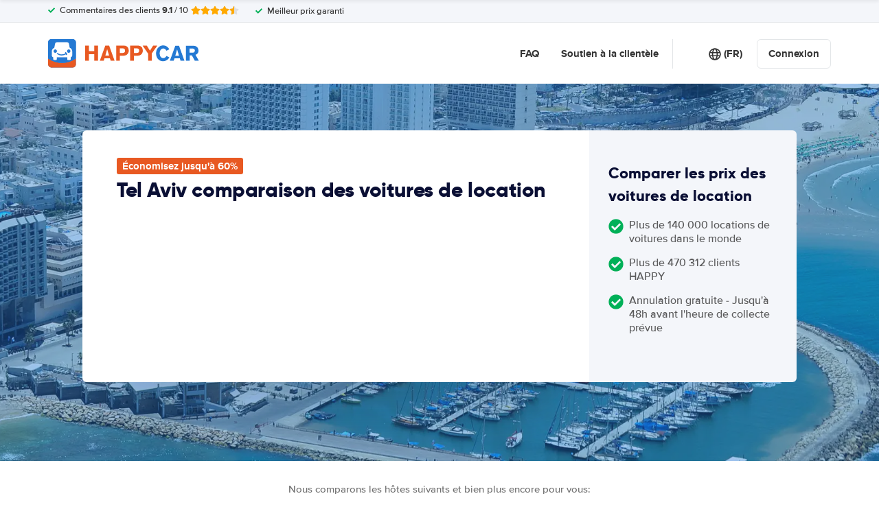

--- FILE ---
content_type: image/svg+xml
request_url: https://cdn.easyterra.com/images/happycar/about-picturer-3-de.svg
body_size: 6464
content:
<?xml version="1.0" encoding="UTF-8"?>
<svg width="324px" height="270px" viewBox="0 0 324 270" version="1.1" xmlns="http://www.w3.org/2000/svg" xmlns:xlink="http://www.w3.org/1999/xlink">
    <title>DE/CH icn lp explain 3 </title>
    <g id="DE/CH-icn-lp-explain-3-" stroke="none" stroke-width="1" fill="none" fill-rule="evenodd">
        <g id="Group" transform="translate(0.000000, 3.000000)">
            <line x1="172.597169" y1="-7.10542736e-15" x2="172.597169" y2="8.39" id="Path" stroke="#FCD264" stroke-width="5" stroke-linecap="round"></line>
            <line x1="196.767169" y1="4.8" x2="193.317169" y2="13.13" id="Path" stroke="#FCD264" stroke-width="5" stroke-linecap="round"></line>
            <line x1="148.437169" y1="4.8" x2="151.787169" y2="12.88" id="Path" stroke="#FCD264" stroke-width="5" stroke-linecap="round"></line>
            <line x1="217.247169" y1="18.49" x2="211.247169" y2="24.62" id="Path" stroke="#FCD264" stroke-width="5" stroke-linecap="round"></line>
            <line x1="127.957169" y1="18.49" x2="134.137169" y2="24.67" id="Path" stroke="#FCD264" stroke-width="5" stroke-linecap="round"></line>
            <line x1="230.937169" y1="38.97" x2="222.617169" y2="42.42" id="Path" stroke="#FCD264" stroke-width="5" stroke-linecap="round"></line>
            <line x1="114.267169" y1="38.97" x2="122.537169" y2="42.39" id="Path" stroke="#FCD264" stroke-width="5" stroke-linecap="round"></line>
            <line x1="257.327169" y1="63.14" x2="265.737169" y2="63.14" id="Path" stroke="#FCD264" stroke-width="5" stroke-linecap="round"></line>
            <line x1="108.467169" y1="63.14" x2="116.337169" y2="63.14" id="Path" stroke="#FCD264" stroke-width="5" stroke-linecap="round"></line>
            <line x1="227.947169" y1="63.14" x2="235.817169" y2="63.14" id="Path" stroke="#FCD264" stroke-width="5" stroke-linecap="round"></line>
            <circle id="Oval" fill="#FCD264" fill-rule="nonzero" cx="172.597169" cy="63.14" r="46.81"></circle>
            <rect id="Rectangle" fill="#F4F6FA" fill-rule="nonzero" x="15.8271692" y="71.14" width="305.49" height="193.62"></rect>
            <path d="M323.007169,266.66 C296.597169,221.94 297.537169,182.74 106.217169,153.75 C135.387169,153.42 171.567169,153.34 176.607169,152.13 C179.484033,151.431702 182.213389,150.22618 184.667169,148.57 C233.417169,148.38 281.257169,148.17 284.667169,147.36 C291.587169,145.71 298.577169,140.02 297.817169,132.95 C297.477169,129.76 295.627169,126.95 293.817169,124.32 C288.237169,116.09 282.347169,108.74 276.727169,100.54 C275.287169,98.45 268.537169,90.76 267.027169,89.18 C263.947169,85.97 265.847169,89.51 261.357169,86.95 C253.617169,82.55 244.247169,82.45 235.357169,82.4684086 L103.587169,82.78 C101.277169,82.78 101.097169,82.78 100.587169,82.78 L97.8771692,85.05 L236.007169,84.85 C243.317169,84.85 251.057169,84.95 257.247169,88.85 C261.917169,91.77 265.117169,96.49 268.017169,101.18 C272.22936,107.981714 276.097558,114.990529 279.607169,122.18 C280.457169,123.91 281.287169,125.94 280.507169,127.7 C279.507169,129.97 276.507169,130.39 274.037169,130.49 C246.447169,131.49 218.747169,130.96 191.107169,131.06 C191.047169,130.89 190.977169,130.73 190.907169,130.57 L170.147169,130.57 C169.661543,130.888534 169.137326,131.143922 168.587169,131.33 C159.277169,131.54 149.967169,131.9 140.687169,132.5 C116.687169,132.59 92.8171692,131.97 68.7371692,133.89 C42.0071692,135.96 2.00716923,148.24 0.817169227,180.66 C0.537169227,188.66 -0.0728307727,250.93 0.00716922729,266.66 C0.00716922729,266.66 222.447169,266.66 323.007169,266.66 Z" id="Path" fill="#CED0D5" fill-rule="nonzero"></path>
            <line x1="79.8071692" y1="35.98" x2="109.117169" y2="22.31" id="Path" stroke="#838D92" stroke-width="6" fill="#FFFFFF" fill-rule="nonzero" stroke-linecap="round"></line>
            <polygon id="Path" stroke="#838D92" stroke-width="6" fill="#FFFFFF" fill-rule="nonzero" stroke-linecap="round" stroke-linejoin="round" points="98.8771692 27.09 82.9271692 21.22 81.9471692 21.67 93.5971692 29.32"></polygon>
            <polygon id="Path" stroke="#838D92" stroke-width="6" fill="#FFFFFF" fill-rule="nonzero" stroke-linecap="round" stroke-linejoin="round" points="81.6271692 35.18 74.8471692 33.28 74.4071692 33.49 79.0371692 36.34"></polygon>
            <path d="M54.8471692,82.75 L243.397169,82.75 C246.393689,82.7157057 249.382977,83.0515807 252.297169,83.75 C258.58323,85.2696711 264.173944,88.8629467 268.167169,93.95 L271.357169,99.05" id="Path" stroke="#CED0D5" stroke-width="5"></path>
            <path d="M82.8571692,56.23 L16.1671692,56.23 L16.1671692,85.01 C16.2871692,85.01 30.9671692,85.07 31.0971692,85.07 L77.4371692,85.07 C78.9093356,85.0691835 80.2273366,84.1573339 80.7471692,82.78 L86.1571692,61.06 C86.5785617,59.969925 86.4364431,58.7422816 85.7771476,57.7773129 C85.1178522,56.8123441 84.0258529,56.2336876 82.8571692,56.23 Z" id="Path" fill="#838D92" fill-rule="nonzero"></path>
            <rect id="Rectangle" fill="#838D92" fill-rule="nonzero" x="30.5571692" y="29.73" width="12.97" height="55.32"></rect>
            <rect id="Rectangle" fill="#CED0D5" fill-rule="nonzero" x="30.5571692" y="29.73" width="12.97" height="55.32"></rect>
            <path d="M54.2071692,20.97 L52.7371692,16.06 C52.3197721,14.6852232 51.0539072,13.7439391 49.6171692,13.74 L24.4771692,13.74 C23.0404312,13.7439391 21.7745663,14.6852232 21.3571692,16.06 L20.1971692,19.94 C20.0501327,20.2276825 19.9553288,20.539181 19.9171692,20.86 L19.9171692,20.97 L19.9171692,20.97 C19.8926508,21.248095 19.9129082,21.5283228 19.9771692,21.8 L22.2571692,37.09 C22.5516574,38.2685559 23.6123849,39.0940248 24.8271692,39.0900147 L49.2271692,39.0900147 C50.4419536,39.0940248 51.5026811,38.2685559 51.7971692,37.09 L54.0771692,21.79 C54.1219384,21.5184998 54.1219384,21.2415002 54.0771692,20.97 L54.2071692,20.97 Z" id="Path" fill="#CED0D5" fill-rule="nonzero"></path>
            <line x1="56.4471692" y1="22.52" x2="16.5571692" y2="22.52" id="Path" stroke="#CED0D5" stroke-width="6" fill="#FFFFFF" fill-rule="nonzero"></line>
            <line x1="56.4471692" y1="28.52" x2="16.5571692" y2="28.52" id="Path" stroke="#FFFFFF" stroke-width="6" fill="#FFFFFF" fill-rule="nonzero"></line>
            <polygon id="Path" fill="#838D92" fill-rule="nonzero" points="222.377169 105.14 108.827169 105.14 103.827169 115.39 227.377169 115.39"></polygon>
            <path d="M177.097169,168.05 L149.947169,168.05 C149.817169,165.99 144.137169,151.57 144.137169,151.57 C145.246426,149.81703 146.544147,148.190687 148.007169,146.72 C150.917169,143.81 158.457169,141.55 162.117169,143.46 C164.547169,144.73 166.117169,144.56 168.677169,143.79 C173.067169,142.47 181.947169,146.72 186.797169,146.72 C184.737169,150.79 177.097169,168.05 177.097169,168.05 Z" id="Path" fill="#F0F3F7" fill-rule="nonzero"></path>
            <path d="M162.487169,139.12 C159.927169,135.64 155.617169,133.89 154.337169,128.98 C151.997169,119.98 156.937169,111.18 166.197169,110.98 C167.760251,110.84463 169.285368,110.424375 170.697169,109.74 C173.923247,108.749337 177.426541,109.314742 180.177169,111.27 C182.787169,113.19 183.557169,117.39 182.067169,120.84 C181.387169,122.43 181.347169,124.29 180.067169,125.62 C178.187169,125.55 178.567169,123.82 178.067169,122.79 C177.215958,120.846989 175.440026,119.466126 173.347169,119.12 C169.787169,118.41 168.347169,119.5 168.347169,123.18 C168.347169,126.46 167.487169,128.63 163.617169,127.72 C162.537169,127.46 161.367169,126.72 160.697169,128.18 C160.177169,129.3 160.807169,130.36 161.397169,131.33 C162.847169,133.79 164.877169,136.13 162.487169,139.12 Z" id="Path" fill="#FCD264" fill-rule="nonzero"></path>
            <path d="M177.357169,119.51 C175.647169,118.08 173.267169,117.84 171.117169,117.87 C165.777169,117.97 165.117169,121.25 165.557169,124.36 C165.727169,125.67 165.107169,126.36 164.157169,126.44 C163.435488,125.441909 162.278839,124.850567 161.047169,124.85 C159.010759,124.870701 157.338826,126.466096 157.222793,128.499303 C157.106761,130.53251 158.586336,132.307758 160.607169,132.56 C161.237479,133.750338 161.41511,135.128753 161.107169,136.44 L158.257169,143.52 C157.897018,144.165448 157.704479,144.890907 157.697169,145.63 C157.696129,147.842176 159.316796,149.720814 161.50521,150.044188 C163.693624,150.367562 165.788364,149.037936 166.427169,146.92 L166.487169,146.92 L168.777169,141.21 L168.777169,141.21 C172.527169,141.21 176.707169,138.78 177.827169,135.4 C178.197169,134.55 178.547169,133.64 178.767169,133.08 C180.547169,128.66 181.797169,123.22 177.357169,119.51 Z" id="Path" fill="#F99856" fill-rule="nonzero"></path>
            <path d="M237.687169,169.85 C237.447169,169.9 235.687169,163.4 235.497169,162.74 C234.539152,159.347099 232.83032,156.213101 230.497169,153.57 C224.997169,147.37 217.847169,144.51 209.697169,144.13 C197.277169,143.54 183.467169,145.42 176.837169,157.58 C176.147169,158.84 172.637169,169.99 171.757169,169.99 L234.757169,169.99 C235.73599,170.019552 236.715625,169.972744 237.687169,169.85 Z" id="Path" fill="#81B3EF" fill-rule="nonzero"></path>
            <ellipse id="Oval" fill="#F99856" fill-rule="nonzero" cx="205.217169" cy="145.81" rx="3.87" ry="3.75"></ellipse>
            <circle id="Oval" fill="#F99856" fill-rule="nonzero" cx="194.107169" cy="128.54" r="3.7"></circle>
            <circle id="Oval" fill="#F99856" fill-rule="nonzero" cx="216.327169" cy="128.54" r="3.7"></circle>
            <path d="M216.327169,131.66 L216.327169,131.66 L216.327169,121.26 L194.107169,121.26 L194.507169,132.93 C195.324433,138.304802 199.945588,142.276405 205.382169,142.276405 C210.81875,142.276405 215.439905,138.304802 216.257169,132.93 L216.327169,131.66 Z" id="Path" fill="#F69958" fill-rule="nonzero"></path>
            <path d="M191.707169,124.74 C189.847169,119.47 191.637169,114.42 198.707169,112.91 C201.237169,112.36 204.287169,110.25 206.707169,109.29 C210.487169,107.82 216.917169,109.09 218.767169,113.5 C219.637169,115.57 218.467169,117.64 218.247169,119.82 C218.137169,120.82 219.897169,121.9 219.987169,122.88 C220.267169,125.97 217.267169,126.75 214.927169,125.88 C208.137169,123.43 202.307169,122.29 195.557169,125.23 C194.157169,125.85 192.317169,126.47 191.707169,124.74 Z" id="Path" fill="#2D3E50" fill-rule="nonzero"></path>
            <path d="M196.867169,119.28 L213.557169,119.28 C215.086998,119.28 216.327169,120.520171 216.327169,122.05 L216.327169,127.66 C215.447169,132.45 211.167169,138.52 209.777169,139.66 C208.277169,141.25 208.557169,143.35 208.167169,145.27 C207.047169,147.06 208.367169,145.27 206.167169,145.27 C201.867169,145.5 202.007169,143.73 202.007169,143.73 C202.087169,141.55 201.637169,139.86 199.687169,138.73 C198.177169,137.34 194.687169,132.11 194.127169,127.65 L194.127169,122.1 C194.116484,121.362676 194.399177,120.651314 194.913043,120.122444 C195.426909,119.593575 196.129843,119.290533 196.867169,119.28 L196.867169,119.28 Z" id="Path" fill="#F99856" fill-rule="nonzero"></path>
            <circle id="Oval" fill="#2E3F50" fill-rule="nonzero" cx="200.857169" cy="127.81" r="1.85"></circle>
            <circle id="Oval" fill="#2E3F50" fill-rule="nonzero" cx="169.357169" cy="126.66" r="1.85"></circle>
            <circle id="Oval" fill="#2E3F50" fill-rule="nonzero" cx="177.147169" cy="127.74" r="1.85"></circle>
            <circle id="Oval" fill="#2E3F50" fill-rule="nonzero" cx="209.667169" cy="127.81" r="1.85"></circle>
            <rect id="Rectangle" fill="#F99856" fill-rule="nonzero" x="201.337169" y="139.43" width="7.76" height="6.01"></rect>
            <path d="M208.567169,136.24 C206.503784,137.680762 203.760554,137.680762 201.697169,136.24" id="Path" stroke="#2E3F50" stroke-width="2.5" stroke-linecap="round"></path>
            <path d="M174.007169,136.74 C172.697746,137.084698 171.303383,136.851697 170.177169,136.1" id="Path" stroke="#2E3F50" stroke-width="2.5" stroke-linecap="round"></path>
            <path d="M145.937169,154.15 C141.416546,150.25394 135.683422,148.048349 129.717169,147.91 C128.057169,147.91 126.397169,148.01 124.717169,147.91 C110.327169,146.78 92.3771692,137.83 90.1471692,122.08 C89.9080668,120.327719 88.4156669,119.018671 86.6471692,119.009984 L82.3471692,119.009984 C81.2322192,119.006859 80.1665551,119.469213 79.4071552,120.285568 C78.6477553,121.101923 78.2635432,122.198186 78.3471692,123.31 C79.1271692,132.62 83.2471692,142.53 91.2571692,147.86 C94.7771692,150.2 98.7371692,151.91 102.437169,153.92 C104.797169,155.2 109.187169,156.56 109.187169,159.92 C109.187169,160.71 106.697169,169.4 107.287169,169.4 L154.367169,169.4 C153.416353,163.490926 150.435304,158.098163 145.937169,154.15 Z" id="Path" fill="#F45924" fill-rule="nonzero"></path>
            <path d="M88.1171692,101.27 C87.9071692,103.45 87.1171692,107.05 92.1171692,108.82 C94.6571692,109.72 93.9571692,112.41 91.9371692,113.82 C89.0456557,115.944909 85.5996389,117.185058 82.0171692,117.39 C77.7271692,117.57 75.6271692,115.57 75.4871692,111.49 C75.3471692,107.41 75.3171692,103.54 75.5471692,99.58 C75.8071692,95.2 81.0971692,90.85 85.3671692,91.12 C87.3071692,91.24 87.9871692,92.41 88.0471692,94.12 C88.1771692,95.96 88.1171692,97.85 88.1171692,101.27 Z" id="Path" fill="#FA9956" fill-rule="nonzero"></path>
            <ellipse id="Oval" fill="#FA9956" fill-rule="nonzero" cx="89.0971692" cy="107.3" rx="5.7" ry="6.84"></ellipse>
            <circle id="Oval" fill="#F0F3F7" fill-rule="nonzero" cx="88.5671692" cy="107.73" r="2.05"></circle>
            <path d="M128.237169,143.86 L114.657169,139.99 C115.657169,127.38 119.097169,118.63 125.977169,112.16 C131.147169,108.96 135.887169,108.58 141.807169,110.9 C144.717169,111.9 147.637169,115.9 147.627195,120.59 C147.627195,127.02 147.627195,145.8 147.627195,145.8 L134.057169,145.8 C134.057169,145.8 135.887169,140.8 136.967169,139.99 C139.227169,138.39 138.767169,135.94 140.837169,134.17 C141.447169,133.65 143.077169,132.77 142.777169,132.23 C140.987169,129 144.587169,124.59 141.957169,121.9 C139.497169,119.38 136.437169,118.29 132.887169,120.81 C130.337169,122.63 128.127169,125.1 124.647169,125.53 C122.647169,125.79 123.497169,127.21 124.037169,128.46 C125.627169,132.04 128.237169,143.86 128.237169,143.86 Z" id="Path" fill="#F45924" fill-rule="nonzero"></path>
            <path d="M144.247169,127.66 C144.307169,127.39 144.357169,127.14 144.407169,126.94 C146.807169,116.45 134.867169,109.88 128.157169,119.65 C127.135442,121.221793 126.283976,122.897907 125.617169,124.65 C125.213208,124.502594 124.787158,124.424822 124.357169,124.42 C122.457662,124.414086 120.834662,125.787633 120.526415,127.661971 C120.218169,129.53631 121.31581,131.357284 123.117169,131.96 L122.967169,133.02 C122.662415,138.147823 126.218498,142.70218 131.267169,143.65 C136.320654,144.55544 141.238795,141.487004 142.647169,136.55 L142.927169,135.39 L142.927169,135.39 L142.977169,135.07 C144.790421,134.981522 146.298451,133.644528 146.603522,131.854935 C146.908594,130.065343 145.928697,128.304232 144.247169,127.62 L144.247169,127.66 Z" id="Path" fill="#F99856" fill-rule="nonzero"></path>
            <path d="M124.357169,114.78 L124.357169,123.47 C124.677169,123.47 124.997169,123.47 125.357169,123.47 C131.58719,123.470819 137.343946,120.146387 140.457169,114.75 L124.357169,114.78 Z" id="Path" fill="#F45924" fill-rule="nonzero"></path>
            <path d="M136.067169,137.01 C133.806177,138.108904 131.09985,137.681799 129.287169,135.94" id="Path" stroke="#2E3F50" stroke-width="2.5" stroke-linecap="round"></path>
            <ellipse id="Oval" fill="#F99856" fill-rule="nonzero" transform="translate(130.214575, 148.929590) rotate(-80.000000) translate(-130.214575, -148.929590) " cx="130.214575" cy="148.92959" rx="3.77" ry="3.88"></ellipse>
            <rect id="Rectangle" fill="#F99856" fill-rule="nonzero" transform="translate(131.029713, 144.352565) rotate(10.000000) translate(-131.029713, -144.352565) " x="127.149713" y="139.877565" width="7.76" height="8.95"></rect>
            <circle id="Oval" fill="#2E3F50" fill-rule="nonzero" cx="130.287169" cy="127.86" r="1.85"></circle>
            <circle id="Oval" fill="#2E3F50" fill-rule="nonzero" cx="138.337169" cy="128.76" r="1.85"></circle>
            <path d="M238.677169,223.78 L268.677169,223.78 L268.677169,254.49 C268.677169,257.803708 265.990878,260.49 262.677169,260.49 L244.677169,260.49 C241.363461,260.49 238.677169,257.803708 238.677169,254.49 L238.677169,223.78 L238.677169,223.78 Z" id="Path" fill="#2E3F50" fill-rule="nonzero"></path>
            <path d="M65.2871692,223.78 L95.2871692,223.78 L95.2871692,254.49 C95.2871692,257.803708 92.6008777,260.49 89.2871692,260.49 L71.2871692,260.49 C67.9734607,260.49 65.2871692,257.803708 65.2871692,254.49 L65.2871692,223.78 Z" id="Path" fill="#2E3F50" fill-rule="nonzero"></path>
            <path d="M261.157169,152.81 L261.157169,152.81 L261.597169,152.81 C264.634735,152.81 267.097169,155.272434 267.097169,158.31 C267.097169,161.347566 264.634735,163.81 261.597169,163.81 L261.157169,163.81 L261.157169,163.81 L247.937169,163.81 L244.567169,152.81 L261.157169,152.81 Z" id="Path" fill="#2479D3" fill-rule="nonzero"></path>
            <path d="M72.0071692,152.81 L72.0071692,152.81 L71.5671692,152.81 C68.5296031,152.81 66.0671692,155.272434 66.0671692,158.31 C66.0671692,161.347566 68.5296031,163.81 71.5671692,163.81 L72.0071692,163.81 L72.0071692,163.81 L85.2471692,163.81 L88.6271692,152.81 L72.0071692,152.81 Z" id="Path" fill="#2479D3" fill-rule="nonzero"></path>
            <path d="M82.2371692,178.07 C82.2371692,178.07 94.4171692,137.66 102.527169,116.66 C105.727169,108.4 110.817169,103 120.067169,102.88 L210.067169,102.88 C220.707169,102.66 226.797169,106.66 230.657169,116.66 C238.777169,137.66 250.947169,178.06 250.947169,178.06" id="Path" stroke="#2479D3" stroke-width="5"></path>
            <path d="M189.407169,163.72 C192.053375,157.162758 198.416114,152.86916 205.487169,152.86916 C212.558225,152.86916 218.920963,157.162758 221.567169,163.72 L226.877169,163.72 C224.010405,154.307003 215.32703,147.874407 205.487169,147.874407 C195.647309,147.874407 186.963934,154.307003 184.097169,163.72 L189.407169,163.72 Z" id="Path" fill="#2E3F50" fill-rule="nonzero"></path>
            <circle id="Oval" fill="#FA9856" fill-rule="nonzero" cx="192.217169" cy="156.03" r="4.88"></circle>
            <circle id="Oval" fill="#FA9856" fill-rule="nonzero" cx="217.937169" cy="156.03" r="4.88"></circle>
            <path d="M319.187169,68.4 C319.191407,65.5837354 317.753575,62.9613436 315.376848,61.4505396 C313.00012,59.9397356 310.015388,59.750856 307.467169,60.95 C309.587169,48.54 293.007169,44.37 287.007169,51.01 C285.197169,53.01 283.457169,55.26 283.537169,57.96 C279.249933,55.1623525 273.582861,55.7864425 270.007169,59.45 C269.678213,59.0511424 269.32769,58.6705741 268.957169,58.31 C266.052599,55.8296513 262.213111,54.7347404 258.437169,55.31 C256.545201,55.5226346 254.706369,56.0712363 253.007169,56.93 C251.764627,57.5959069 250.636964,58.4568469 249.667169,59.48 C248.168472,61.0342268 246.974507,62.8557018 246.147169,64.85 C245.907169,65.43 244.097169,70.85 244.647169,71.09 L251.587169,71.09 L305.847169,71.09 L318.777169,71.09 C319.062694,70.2224246 319.201268,69.3132429 319.187169,68.4 Z" id="Path" fill="#18AF43" fill-rule="nonzero"></path>
            <path d="M273.667169,194.73 C272.924355,191.549992 271.624283,188.526648 269.827169,185.8 C266.587169,180.52 261.877169,176.22 257.287169,172.29 L247.287169,163.72 L85.8471692,163.72 L75.8471692,172.29 C71.2471692,176.22 66.5371692,180.52 63.2971692,185.8 C61.5072683,188.529337 60.2108892,191.551965 59.4671692,194.73 C58.7471692,198.53 59.2171692,202.89 59.2171692,206.73 L59.2171692,213.38 C59.3216968,215.351197 59.7542999,217.291151 60.4971692,219.12 C59.8263405,221.192327 59.4329201,223.34437 59.3271692,225.52 L59.3271692,233.42 C59.3271692,236.733708 62.0134607,239.42 65.3271692,239.42 L267.797169,239.42 C271.110878,239.42 273.797169,236.733708 273.797169,233.42 L273.797169,225.52 C273.691418,223.34437 273.297998,221.192327 272.627169,219.12 C273.375315,217.292803 273.80812,215.351944 273.907169,213.38 L273.907169,206.73 C273.917169,202.89 274.377169,198.53 273.667169,194.73 Z" id="Path" fill="#2479D3" fill-rule="nonzero"></path>
            <path d="M131.667169,208 C153.116979,221.08041 180.07736,221.08041 201.527169,208" id="Path" stroke="#D5DDE3" stroke-width="5" stroke-linecap="round"></path>
            <line x1="71.4171692" y1="217.63" x2="101.527169" y2="217.63" id="Path" stroke="#DFE6E8" stroke-width="5" stroke-linecap="round"></line>
            <line x1="232.117169" y1="217.63" x2="262.227169" y2="217.63" id="Path" stroke="#DFE6E8" stroke-width="5" stroke-linecap="round"></line>
            <rect id="Rectangle" fill="#FFFFFF" fill-rule="nonzero" x="77.1871692" y="190.61" width="26.21" height="14.55" rx="7.275"></rect>
            <rect id="Rectangle" fill="#FFFFFF" fill-rule="nonzero" x="229.787169" y="190.61" width="26.21" height="14.55" rx="7.275"></rect>
            <text id="60%" font-family="sans-serif" font-size="23" font-weight="bold" fill="#FFFFFF">
                <tspan x="149.511475" y="45">60%</tspan>
            </text>
            <text id="sparen" font-family="sans-serif" font-size="17" font-weight="bold" fill="#FFFFFF">
                <tspan x="143" y="62">sparen</tspan>
            </text>
        </g>
    </g>
</svg>